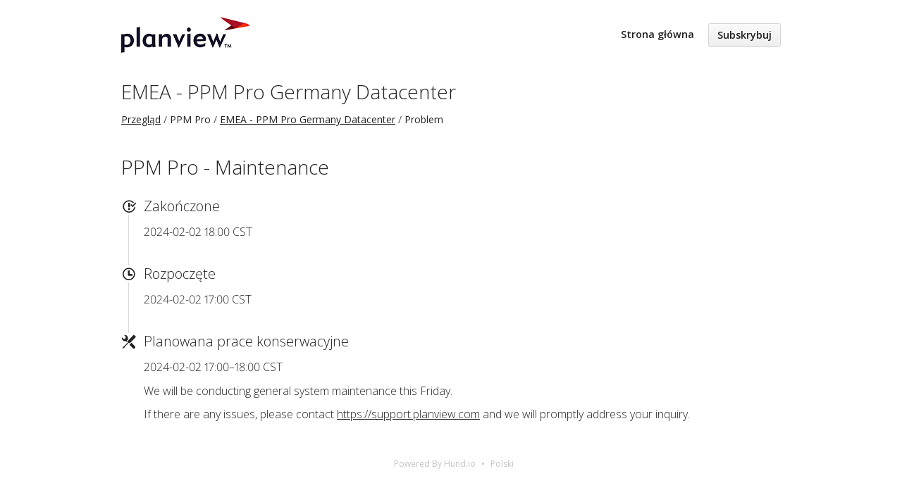

--- FILE ---
content_type: text/html; charset=utf-8
request_url: https://status.planview.com/issues/65bb71d5f02f4637534f592b?locale=pl
body_size: 2670
content:
<!DOCTYPE html>
<html lang='pl'>
<head prefix='og: http://ogp.me/ns# article: http://ogp.me/ns/article#'>
<title>PPM Pro - Maintenance - Status Page - Planview
</title>
<meta charset='utf-8'>
<meta content='Wyświetlanie statusu operacyjnego Planview w czasie rzeczywistym i historycznym.' name='description'>
<meta content='width=device-width, initial-scale=1' name='viewport'>
<link href='https://status.planview.com/issues/65bb71d5f02f4637534f592b' hreflang='x-default' rel='alternate'>
<meta content='PPM Pro - Maintenance' property='og:title'>
<meta content='og:article' property='og:type'>
<meta content='https://status.planview.com/issues/65bb71d5f02f4637534f592b' property='og:url'>
<meta content='We will be conducting general system maintenance this Friday.

If there are any issues, please contact https://support.planview.com and we will promptly address your inquiry.' property='og:description'>
<meta content='https://hund-client-logos.s3.amazonaws.com/uploads/planview-c4487588-61e5-45b1-9740-5301bef58921.png' property='og:image'>


<link href='https://hund-client-logos.s3.amazonaws.com/uploads/favicon-planview-dd63b019-e5ab-4f80-94f5-1a5c0ca5d2cf.png' rel='shortcut icon'>

<link rel="stylesheet" media="all" href="/assets/state/application-675387999f054f5aac82b6dbf2c18ef05932e4e888fae29fee9a73a3184b1442.css" />
<style>
  .uptime{opacity:0;display:none;transition:all ease .8s}.uptime:hover{opacity:0}.state-bar .meta{opacity:0;display:none;transition:all ease .8s}.state-bar .meta:hover{opacity:0}.font-features{-webkit-font-feature-settings:"kern","liga","pnum" !important;-ms-font-feature-settings:"kern","liga","pnum" !important;font-feature-settings:"kern","liga","pnum" !important}
</style>

<style></style>

<script src="/assets/state/fonts-c49c381dcb888592a26998ca8320e863d9adbde552a07a1360544a83861b1f98.js"></script>
<meta name="csrf-param" content="authenticity_token" />
<meta name="csrf-token" content="bR+9R4IVJRzA112R27d2W29jPicL2MkBsJ6/vuc35S/KCG371TG7GvhoemNudyIWA8oZ/l7zwA3lZVBJ0byxug==" />
</head>
<body class='font-features'>
<div class='container'>
<header role='banner'>
<div class='title'>
<a href='http://support.planview.com/'>
<img srcset="https://hund-client-logos.s3.amazonaws.com/uploads/regular_planview-c4487588-61e5-45b1-9740-5301bef58921.png 1x, https://hund-client-logos.s3.amazonaws.com/uploads/planview-c4487588-61e5-45b1-9740-5301bef58921.png 2x" alt="Planview" width="182" height="51" src="https://hund-client-logos.s3.amazonaws.com/uploads/planview-c4487588-61e5-45b1-9740-5301bef58921.png" />
</a>
</div>

<a id="toggle-nav-link" class="toggle-nav-link" role="button" aria-label="Otwórz menu" aria-expanded="false" href="javascript:void(0)"><i aria-hidden='true' class='toggle-nav-icon'></i>
</a><nav class='header-nav' role='navigation'>
<a class="nav-link" href="/">Strona główna</a>
<a class="button nav-link" data-behavior="subscribe-button" data-render="/subscriptions/modal" href="/subscriptions/new">Subskrybuj</a>
</nav>
</header>


<section class='component inline' data-behavior='disable-ctts'>
<header class='inline'>
<h1><a href="/components/59a9bcc31d3cf178284a13e4">EMEA - PPM Pro Germany Datacenter</a></h1>
<ol class='breadcrumbs'>
<li><a href="/">Przegląd</a></li>
<li>PPM Pro</li>
<li><a href="/components/59a9bcc31d3cf178284a13e4">EMEA - PPM Pro Germany Datacenter</a></li>
<li>Problem</li>
</ol>

</header>
</section>

<section class='issues-wrapper with-contexts'>
<header class='inline'>
<h2>PPM Pro - Maintenance</h2>
</header>
<div class='issues'>

<div class='item inline schedule_ended'>
<div class='meta' data-behavior='disable-ctts'>
<span class='label'>Zakończone</span>
<span class='date'><time datetime='2024-02-03T00:00:00Z'>2024-02-02 18:00 CST</time>
</span>
</div>
</div>
<div class='item inline schedule_started'>
<div class='meta' data-behavior='disable-ctts'>
<span class='label'>Rozpoczęte</span>
<span class='date'><time datetime='2024-02-02T23:00:00Z'>2024-02-02 17:00 CST</time>
</span>
</div>
</div>

<div class='item inline issue maintenance scheduled'>
<div class='meta' data-behavior='disable-ctts'>
<span class='label'>Planowana prace konserwacyjne</span>
<span class='date'><time datetime='2024-02-02T23:00:00Z' future='Planowana data to %{duration}' past='Pozostało %{duration}' to_time='2024-02-03T00:00:00Z'>2024-02-02 17:00–18:00 CST</time>
</span>
</div>
<div class='item-body'><p>We will be conducting general system maintenance this Friday.</p>

<p>If there are any issues, please contact <a href="https://support.planview.com">https://support.planview.com</a> and we will promptly address your inquiry.</p>
</div>
</div>

</div>

</section>


<footer>
<div class='link-wrapper'>
<div class='attribution'><a href="https://hund.io/">Powered By Hund.io</a></div>
<ul class='locale-select sf-menu sf-up'>
<li>
<a class='locale'>Polski</a>
<ul class='locales'>
<li><a rel="alternate" hreflang="en" href="https://status.planview.com/issues/65bb71d5f02f4637534f592b?locale=en">English</a></li>
<li><a rel="alternate" hreflang="es-AR" href="https://status.planview.com/issues/65bb71d5f02f4637534f592b?locale=es-AR">Español (Argentina)</a></li>
<li><a rel="alternate" hreflang="da" href="https://status.planview.com/issues/65bb71d5f02f4637534f592b?locale=da">Dansk</a></li>
<li><a rel="alternate" hreflang="de" href="https://status.planview.com/issues/65bb71d5f02f4637534f592b?locale=de">Deutsch</a></li>
<li><a rel="alternate" hreflang="fr" href="https://status.planview.com/issues/65bb71d5f02f4637534f592b?locale=fr">Français</a></li>
<li><a rel="alternate" hreflang="ja" href="https://status.planview.com/issues/65bb71d5f02f4637534f592b?locale=ja">日本語</a></li>
<li><a rel="alternate" hreflang="nb" href="https://status.planview.com/issues/65bb71d5f02f4637534f592b?locale=nb">Norsk (Bokmål)</a></li>
<li><a rel="alternate" hreflang="nl" href="https://status.planview.com/issues/65bb71d5f02f4637534f592b?locale=nl">Nederlands</a></li>
<li><a rel="alternate" hreflang="pt-BR" href="https://status.planview.com/issues/65bb71d5f02f4637534f592b?locale=pt-BR">Português (Brasil)</a></li>
<li><a rel="alternate" hreflang="sv" href="https://status.planview.com/issues/65bb71d5f02f4637534f592b?locale=sv">Svenska</a></li>
</ul>
</li>
</ul>
</div>
</footer>



</div>
<script>
  if (localStorage.getItem("logo_offset") !== null) { document.querySelectorAll(".header-nav")[0].style.top = localStorage.getItem("logo_offset") + "px"; }
</script>

<script>
  window.i18n || (window.i18n = {});
</script>
<script>
  window.TimestampableTimezone = "America/Chicago";
  window.TimestampableFormats = {"default":"%a, %d %b %Y %H:%M:%S %z","long":"%Y-%m-%d %H:%M %Z","short":"%d %b %H:%M","date":"%Y-%m-%d","long_without_zone":"%Y-%m-%d %H:%M","range_from":"%Y-%m-%d %H:%M","range_to":"%H:%M %Z"};
  window.TimestampableTranslations = {"distance_in_words":{"about_x_hours":{"few":"około %{count} godziny","many":"około %{count} godzin","one":"około godziny","other":"około %{count} godzin"},"about_x_months":{"few":"około %{count} miesiące","many":"około %{count} miesięcy","one":"około miesiąca","other":"około %{count} miesięcy"},"about_x_years":{"few":"około %{count} lata","many":"około %{count} lat","one":"około rok","other":"około %{count} lat"},"almost_x_years":{"few":"prawie %{count} lata","many":"prawie %{count} lat","one":"prawie rok","other":"prawie %{count} lat"},"half_a_minute":"pół minuty","less_than_x_minutes":{"few":"mniej niż %{count} minuty","many":"mniej niż %{count} minut","one":"mniej niż minutę","other":"mniej niż %{count} minut"},"less_than_x_seconds":{"few":"mniej niż %{count} sekundy","many":"mniej niż %{count} sekund","one":"mniej niż sekundę","other":"mniej niż %{count} sekund"},"over_x_years":{"few":"ponad %{count} lata","many":"ponad %{count} lat","one":"ponad rok","other":"ponad %{count} lat"},"x_days":{"few":"%{count} dni","many":"%{count} dni","one":"1 dzień","other":"%{count} dni"},"x_minutes":{"few":"%{count} minuty","many":"%{count} minut","one":"1 minuta","other":"%{count} minut"},"x_months":{"few":"%{count} miesiące","many":"%{count} miesięcy","one":"1 miesiąc","other":"%{count} miesięcy"},"x_seconds":{"few":"%{count} sekundy","many":"%{count} sekund","one":"1 sekunda","other":"%{count} sekund"}},"duration":"Trwało %{duration}","past":"%{time} temu"};
</script>
<script src="/assets/state/application-1c5f09be452917bd80bcfec2388e9e236a47eb642ad90d969a69ec337c79f4c5.js"></script>
<script src="/assets/state/hund-ab8c1d4aba86cb54214732c70abc377d1a0b35030062ded9dd5491edb4d447c3.js"></script>
<!-- 4a0ebd04501e222caed0b4537bc1cc47 -->

</body>
</html>

